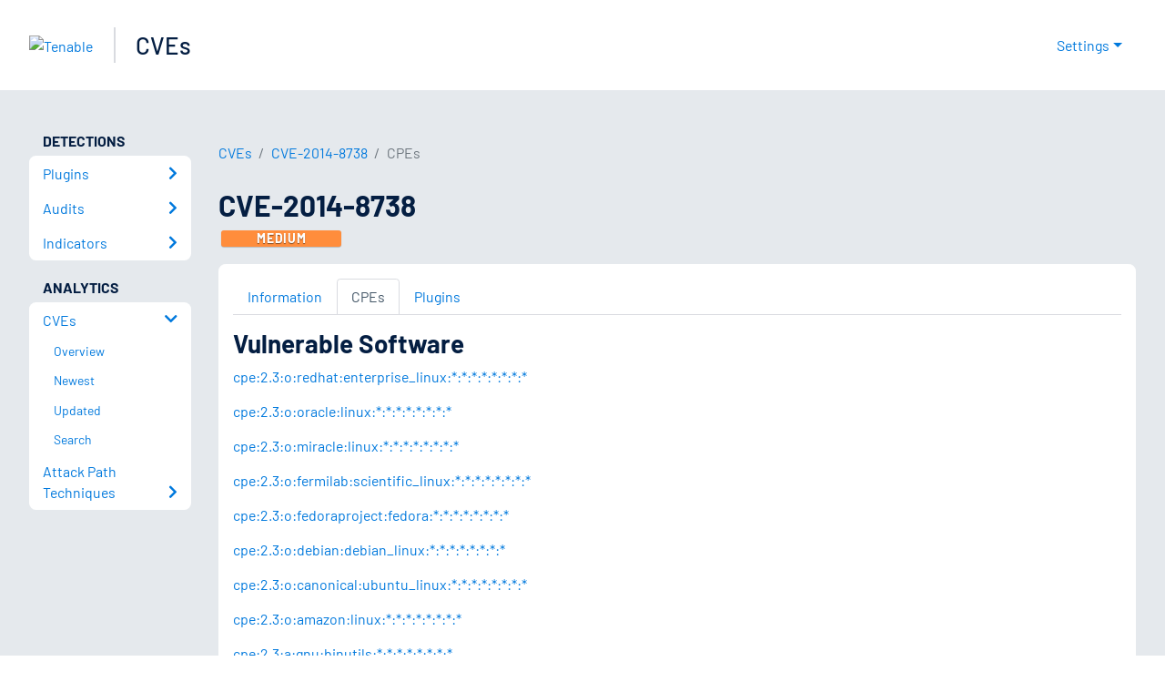

--- FILE ---
content_type: text/html; charset=utf-8
request_url: https://www.tenable.com/cve/CVE-2014-8738/cpes
body_size: 15643
content:
<!DOCTYPE html><html lang="en"><head><meta charSet="utf-8"/><title>CVE-2014-8738 CPEs<!-- --> | Tenable®</title><meta name="description" content="CPEs for CVE-2014-8738 "/><meta property="og:title" content="CVE-2014-8738 CPEs"/><meta property="og:description" content="CPEs for CVE-2014-8738 "/><meta name="twitter:title" content="CVE-2014-8738 CPEs"/><meta name="twitter:description" content="CPEs for CVE-2014-8738 "/><meta http-equiv="X-UA-Compatible" content="IE=edge,chrome=1"/><meta name="viewport" content="width=device-width, initial-scale=1"/><link rel="apple-touch-icon" sizes="180x180" href="https://www.tenable.com/themes/custom/tenable/images-new/favicons/apple-touch-icon-180x180.png"/><link rel="manifest" href="https://www.tenable.com/themes/custom/tenable/images-new/favicons/manifest.json"/><link rel="icon" href="https://www.tenable.com/themes/custom/tenable/images-new/favicons/favicon.ico" sizes="any"/><link rel="icon" href="https://www.tenable.com/themes/custom/tenable/images-new/favicons/tenable-favicon.svg" type="image/svg+xml"/><meta name="msapplication-config" content="https://www.tenable.com/themes/custom/tenable/images-new/favicons/browserconfig.xml"/><meta name="theme-color" content="#ffffff"/><link rel="canonical" href="https://www.tenable.com/cve/CVE-2014-8738/cpes"/><link rel="alternate" hrefLang="x-default" href="https://www.tenable.com/cve/CVE-2014-8738/cpes"/><link rel="alternate" hrefLang="en" href="https://www.tenable.com/cve/CVE-2014-8738/cpes"/><meta name="next-head-count" content="18"/><script type="text/javascript">window.NREUM||(NREUM={});NREUM.info = {"agent":"","beacon":"bam.nr-data.net","errorBeacon":"bam.nr-data.net","licenseKey":"5febff3e0e","applicationID":"96358297","agentToken":null,"applicationTime":69.437636,"transactionName":"MVBabEEHChVXU0IIXggab11RIBYHW1VBDkMNYEpRHCgBHkJaRU52I2EXF1AQAUltWVI8HgVFXUs=","queueTime":0,"ttGuid":"467d9b7009fd44d1"}; (window.NREUM||(NREUM={})).init={ajax:{deny_list:["bam.nr-data.net"]},feature_flags:["soft_nav"]};(window.NREUM||(NREUM={})).loader_config={licenseKey:"5febff3e0e",applicationID:"96358297",browserID:"718381482"};;/*! For license information please see nr-loader-rum-1.308.0.min.js.LICENSE.txt */
(()=>{var e,t,r={163:(e,t,r)=>{"use strict";r.d(t,{j:()=>E});var n=r(384),i=r(1741);var a=r(2555);r(860).K7.genericEvents;const s="experimental.resources",o="register",c=e=>{if(!e||"string"!=typeof e)return!1;try{document.createDocumentFragment().querySelector(e)}catch{return!1}return!0};var d=r(2614),u=r(944),l=r(8122);const f="[data-nr-mask]",g=e=>(0,l.a)(e,(()=>{const e={feature_flags:[],experimental:{allow_registered_children:!1,resources:!1},mask_selector:"*",block_selector:"[data-nr-block]",mask_input_options:{color:!1,date:!1,"datetime-local":!1,email:!1,month:!1,number:!1,range:!1,search:!1,tel:!1,text:!1,time:!1,url:!1,week:!1,textarea:!1,select:!1,password:!0}};return{ajax:{deny_list:void 0,block_internal:!0,enabled:!0,autoStart:!0},api:{get allow_registered_children(){return e.feature_flags.includes(o)||e.experimental.allow_registered_children},set allow_registered_children(t){e.experimental.allow_registered_children=t},duplicate_registered_data:!1},browser_consent_mode:{enabled:!1},distributed_tracing:{enabled:void 0,exclude_newrelic_header:void 0,cors_use_newrelic_header:void 0,cors_use_tracecontext_headers:void 0,allowed_origins:void 0},get feature_flags(){return e.feature_flags},set feature_flags(t){e.feature_flags=t},generic_events:{enabled:!0,autoStart:!0},harvest:{interval:30},jserrors:{enabled:!0,autoStart:!0},logging:{enabled:!0,autoStart:!0},metrics:{enabled:!0,autoStart:!0},obfuscate:void 0,page_action:{enabled:!0},page_view_event:{enabled:!0,autoStart:!0},page_view_timing:{enabled:!0,autoStart:!0},performance:{capture_marks:!1,capture_measures:!1,capture_detail:!0,resources:{get enabled(){return e.feature_flags.includes(s)||e.experimental.resources},set enabled(t){e.experimental.resources=t},asset_types:[],first_party_domains:[],ignore_newrelic:!0}},privacy:{cookies_enabled:!0},proxy:{assets:void 0,beacon:void 0},session:{expiresMs:d.wk,inactiveMs:d.BB},session_replay:{autoStart:!0,enabled:!1,preload:!1,sampling_rate:10,error_sampling_rate:100,collect_fonts:!1,inline_images:!1,fix_stylesheets:!0,mask_all_inputs:!0,get mask_text_selector(){return e.mask_selector},set mask_text_selector(t){c(t)?e.mask_selector="".concat(t,",").concat(f):""===t||null===t?e.mask_selector=f:(0,u.R)(5,t)},get block_class(){return"nr-block"},get ignore_class(){return"nr-ignore"},get mask_text_class(){return"nr-mask"},get block_selector(){return e.block_selector},set block_selector(t){c(t)?e.block_selector+=",".concat(t):""!==t&&(0,u.R)(6,t)},get mask_input_options(){return e.mask_input_options},set mask_input_options(t){t&&"object"==typeof t?e.mask_input_options={...t,password:!0}:(0,u.R)(7,t)}},session_trace:{enabled:!0,autoStart:!0},soft_navigations:{enabled:!0,autoStart:!0},spa:{enabled:!0,autoStart:!0},ssl:void 0,user_actions:{enabled:!0,elementAttributes:["id","className","tagName","type"]}}})());var p=r(6154),m=r(9324);let h=0;const v={buildEnv:m.F3,distMethod:m.Xs,version:m.xv,originTime:p.WN},b={consented:!1},y={appMetadata:{},get consented(){return this.session?.state?.consent||b.consented},set consented(e){b.consented=e},customTransaction:void 0,denyList:void 0,disabled:!1,harvester:void 0,isolatedBacklog:!1,isRecording:!1,loaderType:void 0,maxBytes:3e4,obfuscator:void 0,onerror:void 0,ptid:void 0,releaseIds:{},session:void 0,timeKeeper:void 0,registeredEntities:[],jsAttributesMetadata:{bytes:0},get harvestCount(){return++h}},_=e=>{const t=(0,l.a)(e,y),r=Object.keys(v).reduce((e,t)=>(e[t]={value:v[t],writable:!1,configurable:!0,enumerable:!0},e),{});return Object.defineProperties(t,r)};var w=r(5701);const x=e=>{const t=e.startsWith("http");e+="/",r.p=t?e:"https://"+e};var R=r(7836),k=r(3241);const A={accountID:void 0,trustKey:void 0,agentID:void 0,licenseKey:void 0,applicationID:void 0,xpid:void 0},S=e=>(0,l.a)(e,A),T=new Set;function E(e,t={},r,s){let{init:o,info:c,loader_config:d,runtime:u={},exposed:l=!0}=t;if(!c){const e=(0,n.pV)();o=e.init,c=e.info,d=e.loader_config}e.init=g(o||{}),e.loader_config=S(d||{}),c.jsAttributes??={},p.bv&&(c.jsAttributes.isWorker=!0),e.info=(0,a.D)(c);const f=e.init,m=[c.beacon,c.errorBeacon];T.has(e.agentIdentifier)||(f.proxy.assets&&(x(f.proxy.assets),m.push(f.proxy.assets)),f.proxy.beacon&&m.push(f.proxy.beacon),e.beacons=[...m],function(e){const t=(0,n.pV)();Object.getOwnPropertyNames(i.W.prototype).forEach(r=>{const n=i.W.prototype[r];if("function"!=typeof n||"constructor"===n)return;let a=t[r];e[r]&&!1!==e.exposed&&"micro-agent"!==e.runtime?.loaderType&&(t[r]=(...t)=>{const n=e[r](...t);return a?a(...t):n})})}(e),(0,n.US)("activatedFeatures",w.B)),u.denyList=[...f.ajax.deny_list||[],...f.ajax.block_internal?m:[]],u.ptid=e.agentIdentifier,u.loaderType=r,e.runtime=_(u),T.has(e.agentIdentifier)||(e.ee=R.ee.get(e.agentIdentifier),e.exposed=l,(0,k.W)({agentIdentifier:e.agentIdentifier,drained:!!w.B?.[e.agentIdentifier],type:"lifecycle",name:"initialize",feature:void 0,data:e.config})),T.add(e.agentIdentifier)}},384:(e,t,r)=>{"use strict";r.d(t,{NT:()=>s,US:()=>u,Zm:()=>o,bQ:()=>d,dV:()=>c,pV:()=>l});var n=r(6154),i=r(1863),a=r(1910);const s={beacon:"bam.nr-data.net",errorBeacon:"bam.nr-data.net"};function o(){return n.gm.NREUM||(n.gm.NREUM={}),void 0===n.gm.newrelic&&(n.gm.newrelic=n.gm.NREUM),n.gm.NREUM}function c(){let e=o();return e.o||(e.o={ST:n.gm.setTimeout,SI:n.gm.setImmediate||n.gm.setInterval,CT:n.gm.clearTimeout,XHR:n.gm.XMLHttpRequest,REQ:n.gm.Request,EV:n.gm.Event,PR:n.gm.Promise,MO:n.gm.MutationObserver,FETCH:n.gm.fetch,WS:n.gm.WebSocket},(0,a.i)(...Object.values(e.o))),e}function d(e,t){let r=o();r.initializedAgents??={},t.initializedAt={ms:(0,i.t)(),date:new Date},r.initializedAgents[e]=t}function u(e,t){o()[e]=t}function l(){return function(){let e=o();const t=e.info||{};e.info={beacon:s.beacon,errorBeacon:s.errorBeacon,...t}}(),function(){let e=o();const t=e.init||{};e.init={...t}}(),c(),function(){let e=o();const t=e.loader_config||{};e.loader_config={...t}}(),o()}},782:(e,t,r)=>{"use strict";r.d(t,{T:()=>n});const n=r(860).K7.pageViewTiming},860:(e,t,r)=>{"use strict";r.d(t,{$J:()=>u,K7:()=>c,P3:()=>d,XX:()=>i,Yy:()=>o,df:()=>a,qY:()=>n,v4:()=>s});const n="events",i="jserrors",a="browser/blobs",s="rum",o="browser/logs",c={ajax:"ajax",genericEvents:"generic_events",jserrors:i,logging:"logging",metrics:"metrics",pageAction:"page_action",pageViewEvent:"page_view_event",pageViewTiming:"page_view_timing",sessionReplay:"session_replay",sessionTrace:"session_trace",softNav:"soft_navigations",spa:"spa"},d={[c.pageViewEvent]:1,[c.pageViewTiming]:2,[c.metrics]:3,[c.jserrors]:4,[c.spa]:5,[c.ajax]:6,[c.sessionTrace]:7,[c.softNav]:8,[c.sessionReplay]:9,[c.logging]:10,[c.genericEvents]:11},u={[c.pageViewEvent]:s,[c.pageViewTiming]:n,[c.ajax]:n,[c.spa]:n,[c.softNav]:n,[c.metrics]:i,[c.jserrors]:i,[c.sessionTrace]:a,[c.sessionReplay]:a,[c.logging]:o,[c.genericEvents]:"ins"}},944:(e,t,r)=>{"use strict";r.d(t,{R:()=>i});var n=r(3241);function i(e,t){"function"==typeof console.debug&&(console.debug("New Relic Warning: https://github.com/newrelic/newrelic-browser-agent/blob/main/docs/warning-codes.md#".concat(e),t),(0,n.W)({agentIdentifier:null,drained:null,type:"data",name:"warn",feature:"warn",data:{code:e,secondary:t}}))}},1687:(e,t,r)=>{"use strict";r.d(t,{Ak:()=>d,Ze:()=>f,x3:()=>u});var n=r(3241),i=r(7836),a=r(3606),s=r(860),o=r(2646);const c={};function d(e,t){const r={staged:!1,priority:s.P3[t]||0};l(e),c[e].get(t)||c[e].set(t,r)}function u(e,t){e&&c[e]&&(c[e].get(t)&&c[e].delete(t),p(e,t,!1),c[e].size&&g(e))}function l(e){if(!e)throw new Error("agentIdentifier required");c[e]||(c[e]=new Map)}function f(e="",t="feature",r=!1){if(l(e),!e||!c[e].get(t)||r)return p(e,t);c[e].get(t).staged=!0,g(e)}function g(e){const t=Array.from(c[e]);t.every(([e,t])=>t.staged)&&(t.sort((e,t)=>e[1].priority-t[1].priority),t.forEach(([t])=>{c[e].delete(t),p(e,t)}))}function p(e,t,r=!0){const s=e?i.ee.get(e):i.ee,c=a.i.handlers;if(!s.aborted&&s.backlog&&c){if((0,n.W)({agentIdentifier:e,type:"lifecycle",name:"drain",feature:t}),r){const e=s.backlog[t],r=c[t];if(r){for(let t=0;e&&t<e.length;++t)m(e[t],r);Object.entries(r).forEach(([e,t])=>{Object.values(t||{}).forEach(t=>{t[0]?.on&&t[0]?.context()instanceof o.y&&t[0].on(e,t[1])})})}}s.isolatedBacklog||delete c[t],s.backlog[t]=null,s.emit("drain-"+t,[])}}function m(e,t){var r=e[1];Object.values(t[r]||{}).forEach(t=>{var r=e[0];if(t[0]===r){var n=t[1],i=e[3],a=e[2];n.apply(i,a)}})}},1738:(e,t,r)=>{"use strict";r.d(t,{U:()=>g,Y:()=>f});var n=r(3241),i=r(9908),a=r(1863),s=r(944),o=r(5701),c=r(3969),d=r(8362),u=r(860),l=r(4261);function f(e,t,r,a){const f=a||r;!f||f[e]&&f[e]!==d.d.prototype[e]||(f[e]=function(){(0,i.p)(c.xV,["API/"+e+"/called"],void 0,u.K7.metrics,r.ee),(0,n.W)({agentIdentifier:r.agentIdentifier,drained:!!o.B?.[r.agentIdentifier],type:"data",name:"api",feature:l.Pl+e,data:{}});try{return t.apply(this,arguments)}catch(e){(0,s.R)(23,e)}})}function g(e,t,r,n,s){const o=e.info;null===r?delete o.jsAttributes[t]:o.jsAttributes[t]=r,(s||null===r)&&(0,i.p)(l.Pl+n,[(0,a.t)(),t,r],void 0,"session",e.ee)}},1741:(e,t,r)=>{"use strict";r.d(t,{W:()=>a});var n=r(944),i=r(4261);class a{#e(e,...t){if(this[e]!==a.prototype[e])return this[e](...t);(0,n.R)(35,e)}addPageAction(e,t){return this.#e(i.hG,e,t)}register(e){return this.#e(i.eY,e)}recordCustomEvent(e,t){return this.#e(i.fF,e,t)}setPageViewName(e,t){return this.#e(i.Fw,e,t)}setCustomAttribute(e,t,r){return this.#e(i.cD,e,t,r)}noticeError(e,t){return this.#e(i.o5,e,t)}setUserId(e,t=!1){return this.#e(i.Dl,e,t)}setApplicationVersion(e){return this.#e(i.nb,e)}setErrorHandler(e){return this.#e(i.bt,e)}addRelease(e,t){return this.#e(i.k6,e,t)}log(e,t){return this.#e(i.$9,e,t)}start(){return this.#e(i.d3)}finished(e){return this.#e(i.BL,e)}recordReplay(){return this.#e(i.CH)}pauseReplay(){return this.#e(i.Tb)}addToTrace(e){return this.#e(i.U2,e)}setCurrentRouteName(e){return this.#e(i.PA,e)}interaction(e){return this.#e(i.dT,e)}wrapLogger(e,t,r){return this.#e(i.Wb,e,t,r)}measure(e,t){return this.#e(i.V1,e,t)}consent(e){return this.#e(i.Pv,e)}}},1863:(e,t,r)=>{"use strict";function n(){return Math.floor(performance.now())}r.d(t,{t:()=>n})},1910:(e,t,r)=>{"use strict";r.d(t,{i:()=>a});var n=r(944);const i=new Map;function a(...e){return e.every(e=>{if(i.has(e))return i.get(e);const t="function"==typeof e?e.toString():"",r=t.includes("[native code]"),a=t.includes("nrWrapper");return r||a||(0,n.R)(64,e?.name||t),i.set(e,r),r})}},2555:(e,t,r)=>{"use strict";r.d(t,{D:()=>o,f:()=>s});var n=r(384),i=r(8122);const a={beacon:n.NT.beacon,errorBeacon:n.NT.errorBeacon,licenseKey:void 0,applicationID:void 0,sa:void 0,queueTime:void 0,applicationTime:void 0,ttGuid:void 0,user:void 0,account:void 0,product:void 0,extra:void 0,jsAttributes:{},userAttributes:void 0,atts:void 0,transactionName:void 0,tNamePlain:void 0};function s(e){try{return!!e.licenseKey&&!!e.errorBeacon&&!!e.applicationID}catch(e){return!1}}const o=e=>(0,i.a)(e,a)},2614:(e,t,r)=>{"use strict";r.d(t,{BB:()=>s,H3:()=>n,g:()=>d,iL:()=>c,tS:()=>o,uh:()=>i,wk:()=>a});const n="NRBA",i="SESSION",a=144e5,s=18e5,o={STARTED:"session-started",PAUSE:"session-pause",RESET:"session-reset",RESUME:"session-resume",UPDATE:"session-update"},c={SAME_TAB:"same-tab",CROSS_TAB:"cross-tab"},d={OFF:0,FULL:1,ERROR:2}},2646:(e,t,r)=>{"use strict";r.d(t,{y:()=>n});class n{constructor(e){this.contextId=e}}},2843:(e,t,r)=>{"use strict";r.d(t,{G:()=>a,u:()=>i});var n=r(3878);function i(e,t=!1,r,i){(0,n.DD)("visibilitychange",function(){if(t)return void("hidden"===document.visibilityState&&e());e(document.visibilityState)},r,i)}function a(e,t,r){(0,n.sp)("pagehide",e,t,r)}},3241:(e,t,r)=>{"use strict";r.d(t,{W:()=>a});var n=r(6154);const i="newrelic";function a(e={}){try{n.gm.dispatchEvent(new CustomEvent(i,{detail:e}))}catch(e){}}},3606:(e,t,r)=>{"use strict";r.d(t,{i:()=>a});var n=r(9908);a.on=s;var i=a.handlers={};function a(e,t,r,a){s(a||n.d,i,e,t,r)}function s(e,t,r,i,a){a||(a="feature"),e||(e=n.d);var s=t[a]=t[a]||{};(s[r]=s[r]||[]).push([e,i])}},3878:(e,t,r)=>{"use strict";function n(e,t){return{capture:e,passive:!1,signal:t}}function i(e,t,r=!1,i){window.addEventListener(e,t,n(r,i))}function a(e,t,r=!1,i){document.addEventListener(e,t,n(r,i))}r.d(t,{DD:()=>a,jT:()=>n,sp:()=>i})},3969:(e,t,r)=>{"use strict";r.d(t,{TZ:()=>n,XG:()=>o,rs:()=>i,xV:()=>s,z_:()=>a});const n=r(860).K7.metrics,i="sm",a="cm",s="storeSupportabilityMetrics",o="storeEventMetrics"},4234:(e,t,r)=>{"use strict";r.d(t,{W:()=>a});var n=r(7836),i=r(1687);class a{constructor(e,t){this.agentIdentifier=e,this.ee=n.ee.get(e),this.featureName=t,this.blocked=!1}deregisterDrain(){(0,i.x3)(this.agentIdentifier,this.featureName)}}},4261:(e,t,r)=>{"use strict";r.d(t,{$9:()=>d,BL:()=>o,CH:()=>g,Dl:()=>_,Fw:()=>y,PA:()=>h,Pl:()=>n,Pv:()=>k,Tb:()=>l,U2:()=>a,V1:()=>R,Wb:()=>x,bt:()=>b,cD:()=>v,d3:()=>w,dT:()=>c,eY:()=>p,fF:()=>f,hG:()=>i,k6:()=>s,nb:()=>m,o5:()=>u});const n="api-",i="addPageAction",a="addToTrace",s="addRelease",o="finished",c="interaction",d="log",u="noticeError",l="pauseReplay",f="recordCustomEvent",g="recordReplay",p="register",m="setApplicationVersion",h="setCurrentRouteName",v="setCustomAttribute",b="setErrorHandler",y="setPageViewName",_="setUserId",w="start",x="wrapLogger",R="measure",k="consent"},5289:(e,t,r)=>{"use strict";r.d(t,{GG:()=>s,Qr:()=>c,sB:()=>o});var n=r(3878),i=r(6389);function a(){return"undefined"==typeof document||"complete"===document.readyState}function s(e,t){if(a())return e();const r=(0,i.J)(e),s=setInterval(()=>{a()&&(clearInterval(s),r())},500);(0,n.sp)("load",r,t)}function o(e){if(a())return e();(0,n.DD)("DOMContentLoaded",e)}function c(e){if(a())return e();(0,n.sp)("popstate",e)}},5607:(e,t,r)=>{"use strict";r.d(t,{W:()=>n});const n=(0,r(9566).bz)()},5701:(e,t,r)=>{"use strict";r.d(t,{B:()=>a,t:()=>s});var n=r(3241);const i=new Set,a={};function s(e,t){const r=t.agentIdentifier;a[r]??={},e&&"object"==typeof e&&(i.has(r)||(t.ee.emit("rumresp",[e]),a[r]=e,i.add(r),(0,n.W)({agentIdentifier:r,loaded:!0,drained:!0,type:"lifecycle",name:"load",feature:void 0,data:e})))}},6154:(e,t,r)=>{"use strict";r.d(t,{OF:()=>c,RI:()=>i,WN:()=>u,bv:()=>a,eN:()=>l,gm:()=>s,mw:()=>o,sb:()=>d});var n=r(1863);const i="undefined"!=typeof window&&!!window.document,a="undefined"!=typeof WorkerGlobalScope&&("undefined"!=typeof self&&self instanceof WorkerGlobalScope&&self.navigator instanceof WorkerNavigator||"undefined"!=typeof globalThis&&globalThis instanceof WorkerGlobalScope&&globalThis.navigator instanceof WorkerNavigator),s=i?window:"undefined"!=typeof WorkerGlobalScope&&("undefined"!=typeof self&&self instanceof WorkerGlobalScope&&self||"undefined"!=typeof globalThis&&globalThis instanceof WorkerGlobalScope&&globalThis),o=Boolean("hidden"===s?.document?.visibilityState),c=/iPad|iPhone|iPod/.test(s.navigator?.userAgent),d=c&&"undefined"==typeof SharedWorker,u=((()=>{const e=s.navigator?.userAgent?.match(/Firefox[/\s](\d+\.\d+)/);Array.isArray(e)&&e.length>=2&&e[1]})(),Date.now()-(0,n.t)()),l=()=>"undefined"!=typeof PerformanceNavigationTiming&&s?.performance?.getEntriesByType("navigation")?.[0]?.responseStart},6389:(e,t,r)=>{"use strict";function n(e,t=500,r={}){const n=r?.leading||!1;let i;return(...r)=>{n&&void 0===i&&(e.apply(this,r),i=setTimeout(()=>{i=clearTimeout(i)},t)),n||(clearTimeout(i),i=setTimeout(()=>{e.apply(this,r)},t))}}function i(e){let t=!1;return(...r)=>{t||(t=!0,e.apply(this,r))}}r.d(t,{J:()=>i,s:()=>n})},6630:(e,t,r)=>{"use strict";r.d(t,{T:()=>n});const n=r(860).K7.pageViewEvent},7699:(e,t,r)=>{"use strict";r.d(t,{It:()=>a,KC:()=>o,No:()=>i,qh:()=>s});var n=r(860);const i=16e3,a=1e6,s="SESSION_ERROR",o={[n.K7.logging]:!0,[n.K7.genericEvents]:!1,[n.K7.jserrors]:!1,[n.K7.ajax]:!1}},7836:(e,t,r)=>{"use strict";r.d(t,{P:()=>o,ee:()=>c});var n=r(384),i=r(8990),a=r(2646),s=r(5607);const o="nr@context:".concat(s.W),c=function e(t,r){var n={},s={},u={},l=!1;try{l=16===r.length&&d.initializedAgents?.[r]?.runtime.isolatedBacklog}catch(e){}var f={on:p,addEventListener:p,removeEventListener:function(e,t){var r=n[e];if(!r)return;for(var i=0;i<r.length;i++)r[i]===t&&r.splice(i,1)},emit:function(e,r,n,i,a){!1!==a&&(a=!0);if(c.aborted&&!i)return;t&&a&&t.emit(e,r,n);var o=g(n);m(e).forEach(e=>{e.apply(o,r)});var d=v()[s[e]];d&&d.push([f,e,r,o]);return o},get:h,listeners:m,context:g,buffer:function(e,t){const r=v();if(t=t||"feature",f.aborted)return;Object.entries(e||{}).forEach(([e,n])=>{s[n]=t,t in r||(r[t]=[])})},abort:function(){f._aborted=!0,Object.keys(f.backlog).forEach(e=>{delete f.backlog[e]})},isBuffering:function(e){return!!v()[s[e]]},debugId:r,backlog:l?{}:t&&"object"==typeof t.backlog?t.backlog:{},isolatedBacklog:l};return Object.defineProperty(f,"aborted",{get:()=>{let e=f._aborted||!1;return e||(t&&(e=t.aborted),e)}}),f;function g(e){return e&&e instanceof a.y?e:e?(0,i.I)(e,o,()=>new a.y(o)):new a.y(o)}function p(e,t){n[e]=m(e).concat(t)}function m(e){return n[e]||[]}function h(t){return u[t]=u[t]||e(f,t)}function v(){return f.backlog}}(void 0,"globalEE"),d=(0,n.Zm)();d.ee||(d.ee=c)},8122:(e,t,r)=>{"use strict";r.d(t,{a:()=>i});var n=r(944);function i(e,t){try{if(!e||"object"!=typeof e)return(0,n.R)(3);if(!t||"object"!=typeof t)return(0,n.R)(4);const r=Object.create(Object.getPrototypeOf(t),Object.getOwnPropertyDescriptors(t)),a=0===Object.keys(r).length?e:r;for(let s in a)if(void 0!==e[s])try{if(null===e[s]){r[s]=null;continue}Array.isArray(e[s])&&Array.isArray(t[s])?r[s]=Array.from(new Set([...e[s],...t[s]])):"object"==typeof e[s]&&"object"==typeof t[s]?r[s]=i(e[s],t[s]):r[s]=e[s]}catch(e){r[s]||(0,n.R)(1,e)}return r}catch(e){(0,n.R)(2,e)}}},8362:(e,t,r)=>{"use strict";r.d(t,{d:()=>a});var n=r(9566),i=r(1741);class a extends i.W{agentIdentifier=(0,n.LA)(16)}},8374:(e,t,r)=>{r.nc=(()=>{try{return document?.currentScript?.nonce}catch(e){}return""})()},8990:(e,t,r)=>{"use strict";r.d(t,{I:()=>i});var n=Object.prototype.hasOwnProperty;function i(e,t,r){if(n.call(e,t))return e[t];var i=r();if(Object.defineProperty&&Object.keys)try{return Object.defineProperty(e,t,{value:i,writable:!0,enumerable:!1}),i}catch(e){}return e[t]=i,i}},9324:(e,t,r)=>{"use strict";r.d(t,{F3:()=>i,Xs:()=>a,xv:()=>n});const n="1.308.0",i="PROD",a="CDN"},9566:(e,t,r)=>{"use strict";r.d(t,{LA:()=>o,bz:()=>s});var n=r(6154);const i="xxxxxxxx-xxxx-4xxx-yxxx-xxxxxxxxxxxx";function a(e,t){return e?15&e[t]:16*Math.random()|0}function s(){const e=n.gm?.crypto||n.gm?.msCrypto;let t,r=0;return e&&e.getRandomValues&&(t=e.getRandomValues(new Uint8Array(30))),i.split("").map(e=>"x"===e?a(t,r++).toString(16):"y"===e?(3&a()|8).toString(16):e).join("")}function o(e){const t=n.gm?.crypto||n.gm?.msCrypto;let r,i=0;t&&t.getRandomValues&&(r=t.getRandomValues(new Uint8Array(e)));const s=[];for(var o=0;o<e;o++)s.push(a(r,i++).toString(16));return s.join("")}},9908:(e,t,r)=>{"use strict";r.d(t,{d:()=>n,p:()=>i});var n=r(7836).ee.get("handle");function i(e,t,r,i,a){a?(a.buffer([e],i),a.emit(e,t,r)):(n.buffer([e],i),n.emit(e,t,r))}}},n={};function i(e){var t=n[e];if(void 0!==t)return t.exports;var a=n[e]={exports:{}};return r[e](a,a.exports,i),a.exports}i.m=r,i.d=(e,t)=>{for(var r in t)i.o(t,r)&&!i.o(e,r)&&Object.defineProperty(e,r,{enumerable:!0,get:t[r]})},i.f={},i.e=e=>Promise.all(Object.keys(i.f).reduce((t,r)=>(i.f[r](e,t),t),[])),i.u=e=>"nr-rum-1.308.0.min.js",i.o=(e,t)=>Object.prototype.hasOwnProperty.call(e,t),e={},t="NRBA-1.308.0.PROD:",i.l=(r,n,a,s)=>{if(e[r])e[r].push(n);else{var o,c;if(void 0!==a)for(var d=document.getElementsByTagName("script"),u=0;u<d.length;u++){var l=d[u];if(l.getAttribute("src")==r||l.getAttribute("data-webpack")==t+a){o=l;break}}if(!o){c=!0;var f={296:"sha512-+MIMDsOcckGXa1EdWHqFNv7P+JUkd5kQwCBr3KE6uCvnsBNUrdSt4a/3/L4j4TxtnaMNjHpza2/erNQbpacJQA=="};(o=document.createElement("script")).charset="utf-8",i.nc&&o.setAttribute("nonce",i.nc),o.setAttribute("data-webpack",t+a),o.src=r,0!==o.src.indexOf(window.location.origin+"/")&&(o.crossOrigin="anonymous"),f[s]&&(o.integrity=f[s])}e[r]=[n];var g=(t,n)=>{o.onerror=o.onload=null,clearTimeout(p);var i=e[r];if(delete e[r],o.parentNode&&o.parentNode.removeChild(o),i&&i.forEach(e=>e(n)),t)return t(n)},p=setTimeout(g.bind(null,void 0,{type:"timeout",target:o}),12e4);o.onerror=g.bind(null,o.onerror),o.onload=g.bind(null,o.onload),c&&document.head.appendChild(o)}},i.r=e=>{"undefined"!=typeof Symbol&&Symbol.toStringTag&&Object.defineProperty(e,Symbol.toStringTag,{value:"Module"}),Object.defineProperty(e,"__esModule",{value:!0})},i.p="https://js-agent.newrelic.com/",(()=>{var e={374:0,840:0};i.f.j=(t,r)=>{var n=i.o(e,t)?e[t]:void 0;if(0!==n)if(n)r.push(n[2]);else{var a=new Promise((r,i)=>n=e[t]=[r,i]);r.push(n[2]=a);var s=i.p+i.u(t),o=new Error;i.l(s,r=>{if(i.o(e,t)&&(0!==(n=e[t])&&(e[t]=void 0),n)){var a=r&&("load"===r.type?"missing":r.type),s=r&&r.target&&r.target.src;o.message="Loading chunk "+t+" failed: ("+a+": "+s+")",o.name="ChunkLoadError",o.type=a,o.request=s,n[1](o)}},"chunk-"+t,t)}};var t=(t,r)=>{var n,a,[s,o,c]=r,d=0;if(s.some(t=>0!==e[t])){for(n in o)i.o(o,n)&&(i.m[n]=o[n]);if(c)c(i)}for(t&&t(r);d<s.length;d++)a=s[d],i.o(e,a)&&e[a]&&e[a][0](),e[a]=0},r=self["webpackChunk:NRBA-1.308.0.PROD"]=self["webpackChunk:NRBA-1.308.0.PROD"]||[];r.forEach(t.bind(null,0)),r.push=t.bind(null,r.push.bind(r))})(),(()=>{"use strict";i(8374);var e=i(8362),t=i(860);const r=Object.values(t.K7);var n=i(163);var a=i(9908),s=i(1863),o=i(4261),c=i(1738);var d=i(1687),u=i(4234),l=i(5289),f=i(6154),g=i(944),p=i(384);const m=e=>f.RI&&!0===e?.privacy.cookies_enabled;function h(e){return!!(0,p.dV)().o.MO&&m(e)&&!0===e?.session_trace.enabled}var v=i(6389),b=i(7699);class y extends u.W{constructor(e,t){super(e.agentIdentifier,t),this.agentRef=e,this.abortHandler=void 0,this.featAggregate=void 0,this.loadedSuccessfully=void 0,this.onAggregateImported=new Promise(e=>{this.loadedSuccessfully=e}),this.deferred=Promise.resolve(),!1===e.init[this.featureName].autoStart?this.deferred=new Promise((t,r)=>{this.ee.on("manual-start-all",(0,v.J)(()=>{(0,d.Ak)(e.agentIdentifier,this.featureName),t()}))}):(0,d.Ak)(e.agentIdentifier,t)}importAggregator(e,t,r={}){if(this.featAggregate)return;const n=async()=>{let n;await this.deferred;try{if(m(e.init)){const{setupAgentSession:t}=await i.e(296).then(i.bind(i,3305));n=t(e)}}catch(e){(0,g.R)(20,e),this.ee.emit("internal-error",[e]),(0,a.p)(b.qh,[e],void 0,this.featureName,this.ee)}try{if(!this.#t(this.featureName,n,e.init))return(0,d.Ze)(this.agentIdentifier,this.featureName),void this.loadedSuccessfully(!1);const{Aggregate:i}=await t();this.featAggregate=new i(e,r),e.runtime.harvester.initializedAggregates.push(this.featAggregate),this.loadedSuccessfully(!0)}catch(e){(0,g.R)(34,e),this.abortHandler?.(),(0,d.Ze)(this.agentIdentifier,this.featureName,!0),this.loadedSuccessfully(!1),this.ee&&this.ee.abort()}};f.RI?(0,l.GG)(()=>n(),!0):n()}#t(e,r,n){if(this.blocked)return!1;switch(e){case t.K7.sessionReplay:return h(n)&&!!r;case t.K7.sessionTrace:return!!r;default:return!0}}}var _=i(6630),w=i(2614),x=i(3241);class R extends y{static featureName=_.T;constructor(e){var t;super(e,_.T),this.setupInspectionEvents(e.agentIdentifier),t=e,(0,c.Y)(o.Fw,function(e,r){"string"==typeof e&&("/"!==e.charAt(0)&&(e="/"+e),t.runtime.customTransaction=(r||"http://custom.transaction")+e,(0,a.p)(o.Pl+o.Fw,[(0,s.t)()],void 0,void 0,t.ee))},t),this.importAggregator(e,()=>i.e(296).then(i.bind(i,3943)))}setupInspectionEvents(e){const t=(t,r)=>{t&&(0,x.W)({agentIdentifier:e,timeStamp:t.timeStamp,loaded:"complete"===t.target.readyState,type:"window",name:r,data:t.target.location+""})};(0,l.sB)(e=>{t(e,"DOMContentLoaded")}),(0,l.GG)(e=>{t(e,"load")}),(0,l.Qr)(e=>{t(e,"navigate")}),this.ee.on(w.tS.UPDATE,(t,r)=>{(0,x.W)({agentIdentifier:e,type:"lifecycle",name:"session",data:r})})}}class k extends e.d{constructor(e){var t;(super(),f.gm)?(this.features={},(0,p.bQ)(this.agentIdentifier,this),this.desiredFeatures=new Set(e.features||[]),this.desiredFeatures.add(R),(0,n.j)(this,e,e.loaderType||"agent"),t=this,(0,c.Y)(o.cD,function(e,r,n=!1){if("string"==typeof e){if(["string","number","boolean"].includes(typeof r)||null===r)return(0,c.U)(t,e,r,o.cD,n);(0,g.R)(40,typeof r)}else(0,g.R)(39,typeof e)},t),function(e){(0,c.Y)(o.Dl,function(t,r=!1){if("string"!=typeof t&&null!==t)return void(0,g.R)(41,typeof t);const n=e.info.jsAttributes["enduser.id"];r&&null!=n&&n!==t?(0,a.p)(o.Pl+"setUserIdAndResetSession",[t],void 0,"session",e.ee):(0,c.U)(e,"enduser.id",t,o.Dl,!0)},e)}(this),function(e){(0,c.Y)(o.nb,function(t){if("string"==typeof t||null===t)return(0,c.U)(e,"application.version",t,o.nb,!1);(0,g.R)(42,typeof t)},e)}(this),function(e){(0,c.Y)(o.d3,function(){e.ee.emit("manual-start-all")},e)}(this),function(e){(0,c.Y)(o.Pv,function(t=!0){if("boolean"==typeof t){if((0,a.p)(o.Pl+o.Pv,[t],void 0,"session",e.ee),e.runtime.consented=t,t){const t=e.features.page_view_event;t.onAggregateImported.then(e=>{const r=t.featAggregate;e&&!r.sentRum&&r.sendRum()})}}else(0,g.R)(65,typeof t)},e)}(this),this.run()):(0,g.R)(21)}get config(){return{info:this.info,init:this.init,loader_config:this.loader_config,runtime:this.runtime}}get api(){return this}run(){try{const e=function(e){const t={};return r.forEach(r=>{t[r]=!!e[r]?.enabled}),t}(this.init),n=[...this.desiredFeatures];n.sort((e,r)=>t.P3[e.featureName]-t.P3[r.featureName]),n.forEach(r=>{if(!e[r.featureName]&&r.featureName!==t.K7.pageViewEvent)return;if(r.featureName===t.K7.spa)return void(0,g.R)(67);const n=function(e){switch(e){case t.K7.ajax:return[t.K7.jserrors];case t.K7.sessionTrace:return[t.K7.ajax,t.K7.pageViewEvent];case t.K7.sessionReplay:return[t.K7.sessionTrace];case t.K7.pageViewTiming:return[t.K7.pageViewEvent];default:return[]}}(r.featureName).filter(e=>!(e in this.features));n.length>0&&(0,g.R)(36,{targetFeature:r.featureName,missingDependencies:n}),this.features[r.featureName]=new r(this)})}catch(e){(0,g.R)(22,e);for(const e in this.features)this.features[e].abortHandler?.();const t=(0,p.Zm)();delete t.initializedAgents[this.agentIdentifier]?.features,delete this.sharedAggregator;return t.ee.get(this.agentIdentifier).abort(),!1}}}var A=i(2843),S=i(782);class T extends y{static featureName=S.T;constructor(e){super(e,S.T),f.RI&&((0,A.u)(()=>(0,a.p)("docHidden",[(0,s.t)()],void 0,S.T,this.ee),!0),(0,A.G)(()=>(0,a.p)("winPagehide",[(0,s.t)()],void 0,S.T,this.ee)),this.importAggregator(e,()=>i.e(296).then(i.bind(i,2117))))}}var E=i(3969);class I extends y{static featureName=E.TZ;constructor(e){super(e,E.TZ),f.RI&&document.addEventListener("securitypolicyviolation",e=>{(0,a.p)(E.xV,["Generic/CSPViolation/Detected"],void 0,this.featureName,this.ee)}),this.importAggregator(e,()=>i.e(296).then(i.bind(i,9623)))}}new k({features:[R,T,I],loaderType:"lite"})})()})();</script><link data-next-font="size-adjust" rel="preconnect" href="/" crossorigin="anonymous"/><link nonce="nonce-Yjk4N2EyMGEtMGQ0MS00NDg1LTk2ZjgtZjgwOGMxZmU5MDY5" rel="preload" href="/_next/static/css/f64f458b52d7603e.css" as="style"/><link nonce="nonce-Yjk4N2EyMGEtMGQ0MS00NDg1LTk2ZjgtZjgwOGMxZmU5MDY5" rel="stylesheet" href="/_next/static/css/f64f458b52d7603e.css" data-n-g=""/><noscript data-n-css="nonce-Yjk4N2EyMGEtMGQ0MS00NDg1LTk2ZjgtZjgwOGMxZmU5MDY5"></noscript><script defer="" nonce="nonce-Yjk4N2EyMGEtMGQ0MS00NDg1LTk2ZjgtZjgwOGMxZmU5MDY5" nomodule="" src="/_next/static/chunks/polyfills-42372ed130431b0a.js"></script><script src="/_next/static/chunks/webpack-a707e99c69361791.js" nonce="nonce-Yjk4N2EyMGEtMGQ0MS00NDg1LTk2ZjgtZjgwOGMxZmU5MDY5" defer=""></script><script src="/_next/static/chunks/framework-945b357d4a851f4b.js" nonce="nonce-Yjk4N2EyMGEtMGQ0MS00NDg1LTk2ZjgtZjgwOGMxZmU5MDY5" defer=""></script><script src="/_next/static/chunks/main-edb6c6ae4d2c9a4e.js" nonce="nonce-Yjk4N2EyMGEtMGQ0MS00NDg1LTk2ZjgtZjgwOGMxZmU5MDY5" defer=""></script><script src="/_next/static/chunks/pages/_app-b8b34cd9ced1753a.js" nonce="nonce-Yjk4N2EyMGEtMGQ0MS00NDg1LTk2ZjgtZjgwOGMxZmU5MDY5" defer=""></script><script src="/_next/static/chunks/pages/cve/%5Bid%5D/cpes-124adb15f1f600f3.js" nonce="nonce-Yjk4N2EyMGEtMGQ0MS00NDg1LTk2ZjgtZjgwOGMxZmU5MDY5" defer=""></script><script src="/_next/static/KCCy9d7WbZgRxg7b7OXKL/_buildManifest.js" nonce="nonce-Yjk4N2EyMGEtMGQ0MS00NDg1LTk2ZjgtZjgwOGMxZmU5MDY5" defer=""></script><script src="/_next/static/KCCy9d7WbZgRxg7b7OXKL/_ssgManifest.js" nonce="nonce-Yjk4N2EyMGEtMGQ0MS00NDg1LTk2ZjgtZjgwOGMxZmU5MDY5" defer=""></script></head><body data-base-url="https://www.tenable.com" data-ga4-tracking-id=""><div id="__next"><div class="app__wrapper"><header class="banner"><div class="nav-wrapper"><ul class="list-inline nav-brand"><li class="list-inline-item"><a href="https://www.tenable.com"><img class="logo" src="https://www.tenable.com/themes/custom/tenable/img/logo.png" alt="Tenable"/></a></li><li class="list-inline-item"><a class="app-name" href="https://www.tenable.com/cve">CVEs</a></li></ul><ul class="nav-dropdown nav"><li class="d-none d-md-block dropdown nav-item"><a aria-haspopup="true" href="#" class="dropdown-toggle nav-link" aria-expanded="false">Settings</a><div tabindex="-1" role="menu" aria-hidden="true" class="dropdown-menu dropdown-menu-right"><h6 tabindex="-1" class="dropdown-header">Links</h6><a href="https://cloud.tenable.com" role="menuitem" class="dropdown-item">Tenable Cloud<!-- --> <i class="fas fa-external-link-alt external-link"></i></a><a href="https://community.tenable.com/login" role="menuitem" class="dropdown-item">Tenable Community &amp; Support<!-- --> <i class="fas fa-external-link-alt external-link"></i></a><a href="https://university.tenable.com/lms/index.php?r=site/sso&amp;sso_type=saml" role="menuitem" class="dropdown-item">Tenable University<!-- --> <i class="fas fa-external-link-alt external-link"></i></a><div tabindex="-1" class="dropdown-divider"></div><span tabindex="-1" class="dropdown-item-text"><div class="d-flex justify-content-between toggle-btn-group flex-column"><div class="label mb-2">Severity<!-- --> <i class="fas fa-info-circle" id="preferredSeverity"></i></div><div role="group" class="btn-group-sm btn-group"><button type="button" class="toggle-btn btn btn-outline-primary">CVSS v2</button><button type="button" class="toggle-btn btn btn-outline-primary">CVSS v3</button><button type="button" class="toggle-btn btn btn-outline-primary active">CVSS v4</button></div></div></span><div tabindex="-1" class="dropdown-divider"></div><span tabindex="-1" class="dropdown-item-text"><div class="d-flex justify-content-between toggle-btn-group flex-row"><div class="label">Theme</div><div role="group" class="ml-3 btn-group-sm btn-group"><button type="button" class="toggle-btn btn btn-outline-primary active">Light</button><button type="button" class="toggle-btn btn btn-outline-primary">Dark</button><button type="button" class="toggle-btn btn btn-outline-primary">Auto</button></div></div></span><div tabindex="-1" class="dropdown-divider"></div><button type="button" tabindex="0" role="menuitem" class="dropdown-item-link dropdown-item">Help</button></div></li></ul><div class="d-block d-md-none"><button type="button" aria-label="Toggle Overlay" class="btn btn-link nav-toggle"><i class="fas fa-bars fa-2x"></i></button></div></div></header><div class="mobile-nav closed"><ul class="flex-column nav"><li class="mobile-header nav-item"><a href="https://www.tenable.com" class="float-left nav-link"><img class="logo" src="https://www.tenable.com/themes/custom/tenable/img/logo-teal.png" alt="Tenable"/></a><a class="float-right mr-2 nav-link"><i class="fas fa-times fa-lg"></i></a></li><li class="nav-item"><a class="nav-link">Plugins<i class="float-right mt-1 fas fa-chevron-right"></i></a></li><div class="collapse"><div class="mobile-collapse"><li class="nav-item"><a class="nav-link " href="https://www.tenable.com/plugins">Overview</a></li><li class="nav-item"><a class="nav-link " href="https://www.tenable.com/plugins/pipeline">Plugins Pipeline</a></li><li class="nav-item"><a class="nav-link " href="https://www.tenable.com/plugins/newest">Newest</a></li><li class="nav-item"><a class="nav-link " href="https://www.tenable.com/plugins/updated">Updated</a></li><li class="nav-item"><a class="nav-link " href="https://www.tenable.com/plugins/search">Search</a></li><li class="nav-item"><a class="nav-link " href="https://www.tenable.com/plugins/nessus/families?type=nessus">Nessus Families</a></li><li class="nav-item"><a class="nav-link " href="https://www.tenable.com/plugins/was/families?type=was">WAS Families</a></li><li class="nav-item"><a class="nav-link " href="https://www.tenable.com/plugins/nnm/families?type=nnm">NNM Families</a></li><li class="no-capitalize nav-item"><a class="nav-link " href="https://www.tenable.com/plugins/ot/families?type=ot">Tenable OT Security Families</a></li><li class="nav-item"><a class="nav-link " href="https://www.tenable.com/plugins/families/about">About Plugin Families</a></li><li class="nav-item"><a class="nav-link " href="https://www.tenable.com/plugins/release-notes">Release Notes</a></li></div></div><li class="nav-item"><a class="nav-link">Audits<i class="float-right mt-1 fas fa-chevron-right"></i></a></li><div class="collapse"><div class="mobile-collapse"><li class="nav-item"><a class="nav-link " href="https://www.tenable.com/audits">Overview</a></li><li class="nav-item"><a class="nav-link " href="https://www.tenable.com/audits/newest">Newest</a></li><li class="nav-item"><a class="nav-link " href="https://www.tenable.com/audits/updated">Updated</a></li><li class="nav-item"><a class="nav-link " href="https://www.tenable.com/audits/search">Search Audit Files</a></li><li class="nav-item"><a class="nav-link " href="https://www.tenable.com/audits/items/search">Search Items</a></li><li class="nav-item"><a class="nav-link " href="https://www.tenable.com/audits/references">References</a></li><li class="nav-item"><a class="nav-link " href="https://www.tenable.com/audits/authorities">Authorities</a></li><li class="nav-item"><a class="nav-link " href="https://www.tenable.com/audits/documentation">Documentation</a></li><li class="nav-item"><a class="nav-link " href="https://www.tenable.com/downloads/download-all-compliance-audit-files">Download All Audit Files</a></li></div></div><li class="nav-item"><a class="nav-link">Indicators<i class="float-right mt-1 fas fa-chevron-right"></i></a></li><div class="collapse"><div class="mobile-collapse"><li class="nav-item"><a class="nav-link " href="https://www.tenable.com/indicators">Overview</a></li><li class="nav-item"><a class="nav-link " href="https://www.tenable.com/indicators/search">Search</a></li><li class="nav-item"><a class="nav-link " href="https://www.tenable.com/indicators/ioa">Indicators of Attack</a></li><li class="nav-item"><a class="nav-link " href="https://www.tenable.com/indicators/ioe">Indicators of Exposure</a></li><li class="nav-item"><a class="nav-link " href="https://www.tenable.com/indicators/release-notes">Release Notes</a></li></div></div><li class="nav-item"><a class="nav-link">CVEs<i class="float-right mt-1 fas fa-chevron-right"></i></a></li><div class="collapse"><div class="mobile-collapse"><li class="nav-item"><a class="nav-link " href="https://www.tenable.com/cve">Overview</a></li><li class="nav-item"><a class="nav-link " href="https://www.tenable.com/cve/newest">Newest</a></li><li class="nav-item"><a class="nav-link " href="https://www.tenable.com/cve/updated">Updated</a></li><li class="nav-item"><a class="nav-link " href="https://www.tenable.com/cve/search">Search</a></li></div></div><li class="nav-item"><a class="nav-link">Attack Path Techniques<i class="float-right mt-1 fas fa-chevron-right"></i></a></li><div class="collapse"><div class="mobile-collapse"><li class="nav-item"><a class="nav-link " href="https://www.tenable.com/attack-path-techniques">Overview</a></li><li class="nav-item"><a class="nav-link " href="https://www.tenable.com/attack-path-techniques/search">Search</a></li></div></div><ul id="links-nav" class="flex-column mt-5 nav"><li class="nav-item"><a class="nav-link">Links<i class="float-right mt-1 fas fa-chevron-right"></i></a></li><div class="collapse"><div class="mobile-collapse"><li class="nav-item"><a href="https://cloud.tenable.com" class="nav-link">Tenable Cloud</a></li><li class="nav-item"><a href="https://community.tenable.com/login" class="nav-link">Tenable Community &amp; Support</a></li><li class="nav-item"><a href="https://university.tenable.com/lms/index.php?r=site/sso&amp;sso_type=saml" class="nav-link">Tenable University</a></li></div></div><li class="nav-item"><a class="nav-link">Settings<i class="float-right mt-1 fas fa-chevron-right"></i></a></li><div class="collapse"><div class="mobile-collapse py-3"><li class="nav-item"><div class="d-flex justify-content-between toggle-btn-group flex-column"><div class="label mb-2">Severity</div><div role="group" class="btn-group-sm btn-group"><button type="button" class="toggle-btn btn btn-outline-primary">CVSS v2</button><button type="button" class="toggle-btn btn btn-outline-primary">CVSS v3</button><button type="button" class="toggle-btn btn btn-outline-primary active">CVSS v4</button></div></div></li><li class="nav-item"><div class="d-flex justify-content-between toggle-btn-group flex-row"><div class="label">Theme</div><div role="group" class="ml-3 btn-group-sm btn-group"><button type="button" class="toggle-btn btn btn-outline-primary active">Light</button><button type="button" class="toggle-btn btn btn-outline-primary">Dark</button><button type="button" class="toggle-btn btn btn-outline-primary">Auto</button></div></div></li></div></div></ul></ul></div><div class="app__container"><div class="app__content"><div class="row"><div class="col-3 col-xl-2 d-none d-md-block"><h6 class="side-nav-heading">Detections</h6><ul class="side-nav bg-white sticky-top nav flex-column"><li class="nav-item"><a type="button" class="nav-link">Plugins<i class="float-right mt-1 fas fa-chevron-right"></i></a></li><div class="side-nav-collapse collapse"><li class="false nav-item"><a href="/plugins" class="nav-link"><span>Overview</span></a></li><li class="false nav-item"><a href="/plugins/pipeline" class="nav-link"><span>Plugins Pipeline</span></a></li><li class="false nav-item"><a href="/plugins/release-notes" class="nav-link"><span>Release Notes</span></a></li><li class="false nav-item"><a href="/plugins/newest" class="nav-link"><span>Newest</span></a></li><li class="false nav-item"><a href="/plugins/updated" class="nav-link"><span>Updated</span></a></li><li class="false nav-item"><a href="/plugins/search" class="nav-link"><span>Search</span></a></li><li class="false nav-item"><a href="/plugins/nessus/families" class="nav-link"><span>Nessus Families</span></a></li><li class="false nav-item"><a href="/plugins/was/families" class="nav-link"><span>WAS Families</span></a></li><li class="false nav-item"><a href="/plugins/nnm/families" class="nav-link"><span>NNM Families</span></a></li><li class="false nav-item"><a href="/plugins/ot/families" class="nav-link"><span>Tenable OT Security Families</span></a></li><li class="false nav-item"><a href="/plugins/families/about" class="nav-link"><span>About Plugin Families</span></a></li></div><li class="nav-item"><a type="button" class="nav-link">Audits<i class="float-right mt-1 fas fa-chevron-right"></i></a></li><div class="side-nav-collapse collapse"><li class="false nav-item"><a href="/audits" class="nav-link"><span>Overview</span></a></li><li class="false nav-item"><a href="/audits/newest" class="nav-link"><span>Newest</span></a></li><li class="false nav-item"><a href="/audits/updated" class="nav-link"><span>Updated</span></a></li><li class="false nav-item"><a href="/audits/search" class="nav-link"><span>Search Audit Files</span></a></li><li class="false nav-item"><a href="/audits/items/search" class="nav-link"><span>Search Items</span></a></li><li class="false nav-item"><a href="/audits/references" class="nav-link"><span>References</span></a></li><li class="false nav-item"><a href="/audits/authorities" class="nav-link"><span>Authorities</span></a></li><li class="false nav-item"><a href="/audits/documentation" class="nav-link"><span>Documentation</span></a></li><li class="nav-item"><a class="nav-link" href="https://www.tenable.com/downloads/download-all-compliance-audit-files">Download All Audit Files</a></li></div><li class="nav-item"><a type="button" class="nav-link">Indicators<i class="float-right mt-1 fas fa-chevron-right"></i></a></li><div class="side-nav-collapse collapse"><li class="false nav-item"><a href="/indicators" class="nav-link"><span>Overview</span></a></li><li class="false nav-item"><a href="/indicators/search" class="nav-link"><span>Search</span></a></li><li class="false nav-item"><a href="/indicators/ioa" class="nav-link"><span>Indicators of Attack</span></a></li><li class="false nav-item"><a href="/indicators/ioe" class="nav-link"><span>Indicators of Exposure</span></a></li><li class="false nav-item"><a href="/indicators/release-notes" class="nav-link"><span>Release Notes</span></a></li></div></ul><h6 class="side-nav-heading">Analytics</h6><ul class="side-nav bg-white sticky-top nav flex-column"><li class="nav-item"><a type="button" class="nav-link">CVEs<i class="float-right mt-1 fas fa-chevron-down"></i></a></li><div class="side-nav-collapse collapse show"><li class="false nav-item"><a href="/cve" class="nav-link"><span>Overview</span></a></li><li class="false nav-item"><a href="/cve/newest" class="nav-link"><span>Newest</span></a></li><li class="false nav-item"><a href="/cve/updated" class="nav-link"><span>Updated</span></a></li><li class="false nav-item"><a href="/cve/search" class="nav-link"><span>Search</span></a></li></div><li class="nav-item"><a type="button" class="nav-link">Attack Path Techniques<i class="float-right mt-1 fas fa-chevron-right"></i></a></li><div class="side-nav-collapse collapse"><li class="false nav-item"><a href="/attack-path-techniques" class="nav-link"><span>Overview</span></a></li><li class="false nav-item"><a href="/attack-path-techniques/search" class="nav-link"><span>Search</span></a></li></div></ul></div><div class="col-12 col-md-9 col-xl-10"><nav class="d-none d-md-block" aria-label="breadcrumb"><ol class="breadcrumb"><li class="breadcrumb-item"><a href="https://www.tenable.com/cve">CVEs</a></li><li class="breadcrumb-item"><a href="https://www.tenable.com/cve/CVE-2014-8738">CVE-2014-8738</a></li><li class="active breadcrumb-item" aria-current="page">CPEs</li></ol></nav><nav class="d-md-none" aria-label="breadcrumb"><ol class="breadcrumb"><li class="breadcrumb-item"><a href="https://www.tenable.com/cve/CVE-2014-8738"><i class="fas fa-chevron-left"></i> <!-- -->CVE-2014-8738</a></li></ol></nav><div class="mb-3 h2 row"><div class="col"><h1 class="h2">CVE-2014-8738</h1><h6 class="m-1"><span class="badge badge-medium">medium</span></h6></div></div><div class="card"><div class="p-3 card-body"><ul class="mb-3 nav nav-tabs"><li class="nav-item"><a class="nav-link" href="https://www.tenable.com/cve/CVE-2014-8738">Information</a></li><li class="nav-item"><a class="active nav-link" href="https://www.tenable.com/cve/CVE-2014-8738/cpes">CPEs</a></li><li class="nav-item"><a class="nav-link" href="https://www.tenable.com/cve/CVE-2014-8738/plugins">Plugins</a></li></ul><div class="tab-content"><div class="tab-pane active"><h3>Vulnerable Software</h3><section><p class="u-indent-1"><a target="_blank" rel="noopener noreferrer" href="https://nvd.nist.gov/products/cpe/search/results?keyword=cpe:2.3:o:redhat:enterprise_linux:*:*:*:*:*:*:*:*&amp;status=FINAL,DEPRECATED&amp;orderBy=CPEURI&amp;namingFormat=2.3">cpe:2.3:o:redhat:enterprise_linux:*:*:*:*:*:*:*:*</a></p></section><section><p class="u-indent-1"><a target="_blank" rel="noopener noreferrer" href="https://nvd.nist.gov/products/cpe/search/results?keyword=cpe:2.3:o:oracle:linux:*:*:*:*:*:*:*:*&amp;status=FINAL,DEPRECATED&amp;orderBy=CPEURI&amp;namingFormat=2.3">cpe:2.3:o:oracle:linux:*:*:*:*:*:*:*:*</a></p></section><section><p class="u-indent-1"><a target="_blank" rel="noopener noreferrer" href="https://nvd.nist.gov/products/cpe/search/results?keyword=cpe:2.3:o:miracle:linux:*:*:*:*:*:*:*:*&amp;status=FINAL,DEPRECATED&amp;orderBy=CPEURI&amp;namingFormat=2.3">cpe:2.3:o:miracle:linux:*:*:*:*:*:*:*:*</a></p></section><section><p class="u-indent-1"><a target="_blank" rel="noopener noreferrer" href="https://nvd.nist.gov/products/cpe/search/results?keyword=cpe:2.3:o:fermilab:scientific_linux:*:*:*:*:*:*:*:*&amp;status=FINAL,DEPRECATED&amp;orderBy=CPEURI&amp;namingFormat=2.3">cpe:2.3:o:fermilab:scientific_linux:*:*:*:*:*:*:*:*</a></p></section><section><p class="u-indent-1"><a target="_blank" rel="noopener noreferrer" href="https://nvd.nist.gov/products/cpe/search/results?keyword=cpe:2.3:o:fedoraproject:fedora:*:*:*:*:*:*:*:*&amp;status=FINAL,DEPRECATED&amp;orderBy=CPEURI&amp;namingFormat=2.3">cpe:2.3:o:fedoraproject:fedora:*:*:*:*:*:*:*:*</a></p></section><section><p class="u-indent-1"><a target="_blank" rel="noopener noreferrer" href="https://nvd.nist.gov/products/cpe/search/results?keyword=cpe:2.3:o:debian:debian_linux:*:*:*:*:*:*:*:*&amp;status=FINAL,DEPRECATED&amp;orderBy=CPEURI&amp;namingFormat=2.3">cpe:2.3:o:debian:debian_linux:*:*:*:*:*:*:*:*</a></p></section><section><p class="u-indent-1"><a target="_blank" rel="noopener noreferrer" href="https://nvd.nist.gov/products/cpe/search/results?keyword=cpe:2.3:o:canonical:ubuntu_linux:*:*:*:*:*:*:*:*&amp;status=FINAL,DEPRECATED&amp;orderBy=CPEURI&amp;namingFormat=2.3">cpe:2.3:o:canonical:ubuntu_linux:*:*:*:*:*:*:*:*</a></p></section><section><p class="u-indent-1"><a target="_blank" rel="noopener noreferrer" href="https://nvd.nist.gov/products/cpe/search/results?keyword=cpe:2.3:o:amazon:linux:*:*:*:*:*:*:*:*&amp;status=FINAL,DEPRECATED&amp;orderBy=CPEURI&amp;namingFormat=2.3">cpe:2.3:o:amazon:linux:*:*:*:*:*:*:*:*</a></p></section><section><p class="u-indent-1"><a target="_blank" rel="noopener noreferrer" href="https://nvd.nist.gov/products/cpe/search/results?keyword=cpe:2.3:a:gnu:binutils:*:*:*:*:*:*:*:*&amp;status=FINAL,DEPRECATED&amp;orderBy=CPEURI&amp;namingFormat=2.3">cpe:2.3:a:gnu:binutils:*:*:*:*:*:*:*:*</a></p></section></div></div></div></div></div></div></div></div><footer class="footer"><div class="container"><ul class="footer-nav"><li class="footer-nav-item"><a href="https://www.tenable.com/">Tenable.com</a></li><li class="footer-nav-item"><a href="https://community.tenable.com">Community &amp; Support</a></li><li class="footer-nav-item"><a href="https://docs.tenable.com">Documentation</a></li><li class="footer-nav-item"><a href="https://university.tenable.com">Education</a></li></ul><ul class="footer-nav footer-nav-secondary"><li class="footer-nav-item">© <!-- -->2026<!-- --> <!-- -->Tenable®, Inc. All Rights Reserved</li><li class="footer-nav-item"><a href="https://www.tenable.com/privacy-policy">Privacy Policy</a></li><li class="footer-nav-item"><a href="https://www.tenable.com/legal">Legal</a></li><li class="footer-nav-item"><a href="https://www.tenable.com/section-508-voluntary-product-accessibility">508 Compliance</a></li></ul></div></footer><div class="Toastify"></div></div></div><script id="__NEXT_DATA__" type="application/json" nonce="nonce-Yjk4N2EyMGEtMGQ0MS00NDg1LTk2ZjgtZjgwOGMxZmU5MDY5">{"props":{"pageProps":{"cve":{"doc_id":"CVE-2014-8738","tvi_id":"TVI-2014-005408","public_display":"CVE-2014-8738","description":"The _bfd_slurp_extended_name_table function in bfd/archive.c in GNU binutils 2.24 and earlier allows remote attackers to cause a denial of service (invalid write, segmentation fault, and crash) via a crafted extended name table in an archive.","publication_date":"2015-01-15T15:59:14","deprecated":false,"cvss2_base_score":5,"cvss2_severity":"Medium","cvss2_base_vector":"CVSS2#AV:N/AC:L/Au:N/C:N/I:N/A:P","cvss3_base_score":5.5,"cvss3_severity":"Medium","cvss3_base_vector":"CVSS:3.0/AV:L/AC:L/PR:N/UI:R/S:U/C:N/I:N/A:H","cvss4_severity":null,"cvss2_vector_string":"AV:N/AC:L/Au:N/C:N/I:N/A:P","cvss3_vector_string":"AV:L/AC:L/PR:N/UI:R/S:U/C:N/I:N/A:H","cvss4_vector_string":null,"cpe":["cpe:2.3:o:redhat:enterprise_linux:*:*:*:*:*:*:*:*","cpe:2.3:o:oracle:linux:*:*:*:*:*:*:*:*","cpe:2.3:o:miracle:linux:*:*:*:*:*:*:*:*","cpe:2.3:o:fermilab:scientific_linux:*:*:*:*:*:*:*:*","cpe:2.3:o:fedoraproject:fedora:*:*:*:*:*:*:*:*","cpe:2.3:o:debian:debian_linux:*:*:*:*:*:*:*:*","cpe:2.3:o:canonical:ubuntu_linux:*:*:*:*:*:*:*:*","cpe:2.3:o:amazon:linux:*:*:*:*:*:*:*:*","cpe:2.3:a:gnu:binutils:*:*:*:*:*:*:*:*"],"references":[{"display":true,"publication_date":null,"url":"https://sourceware.org/git/gitweb.cgi?p=binutils-gdb.git%3Bh=bb0d867169d7e9743d229804106a8fbcab7f3b3f"},{"display":true,"publication_date":null,"tags":["nvd_tag:issue_tracking"],"url":"https://sourceware.org/bugzilla/show_bug.cgi?id=17533"},{"display":true,"publication_date":null,"url":"https://security.gentoo.org/glsa/201612-24"},{"display":true,"publication_date":null,"tags":["nvd_tag:third_party_advisory"],"url":"http://www.ubuntu.com/usn/USN-2496-1"},{"display":true,"publication_date":null,"url":"http://www.securityfocus.com/bid/71083"},{"display":true,"publication_date":null,"url":"http://www.oracle.com/technetwork/topics/security/linuxbulletinoct2015-2719645.html"},{"display":true,"publication_date":null,"tags":["nvd_tag:third_party_advisory","nvd_tag:mailing_list"],"url":"http://www.openwall.com/lists/oss-security/2014/11/05/7"},{"display":true,"publication_date":null,"tags":["nvd_tag:third_party_advisory"],"url":"http://www.debian.org/security/2015/dsa-3123"},{"display":true,"publication_date":null,"url":"http://secunia.com/advisories/62746"},{"display":true,"publication_date":null,"url":"http://secunia.com/advisories/62241"},{"display":true,"publication_date":null,"tags":["nvd_tag:third_party_advisory"],"url":"http://lists.fedoraproject.org/pipermail/package-announce/2015-January/148438.html"},{"display":true,"publication_date":null,"tags":["nvd_tag:third_party_advisory"],"url":"http://lists.fedoraproject.org/pipermail/package-announce/2015-January/148427.html"},{"display":true,"publication_date":null,"tags":["nvd_tag:third_party_advisory"],"url":"http://lists.fedoraproject.org/pipermail/package-announce/2015-January/147354.html"},{"display":true,"publication_date":null,"tags":["nvd_tag:third_party_advisory"],"url":"http://lists.fedoraproject.org/pipermail/package-announce/2015-January/147346.html"}],"tenable_coverage":[{"id":"288890","publication_date":"2026-01-16T00:00:00","type":"nessus"},{"id":"218615","publication_date":"2025-03-04T00:00:00","type":"nessus"},{"id":"203822","publication_date":"2024-07-24T00:00:00","type":"nessus"},{"id":"203529","publication_date":"2024-07-23T00:00:00","type":"nessus"},{"id":"200048","publication_date":"2024-06-03T00:00:00","type":"nessus"},{"id":"199993","publication_date":"2024-06-03T00:00:00","type":"nessus"},{"id":"124934","publication_date":"2019-05-14T00:00:00","type":"nessus"},{"id":"95640","publication_date":"2016-12-08T00:00:00","type":"nessus"},{"id":"87550","publication_date":"2015-12-22T00:00:00","type":"nessus"},{"id":"87346","publication_date":"2015-12-15T00:00:00","type":"nessus"},{"id":"87127","publication_date":"2015-12-02T00:00:00","type":"nessus"},{"id":"87018","publication_date":"2015-11-24T00:00:00","type":"nessus"},{"id":"86928","publication_date":"2015-11-19T00:00:00","type":"nessus"},{"id":"82301","publication_date":"2015-03-30T00:00:00","type":"nessus"},{"id":"81255","publication_date":"2015-02-10T00:00:00","type":"nessus"},{"id":"81195","publication_date":"2015-02-06T00:00:00","type":"nessus"},{"id":"81076","publication_date":"2015-01-29T00:00:00","type":"nessus"},{"id":"80897","publication_date":"2015-01-22T00:00:00","type":"nessus"},{"id":"80894","publication_date":"2015-01-22T00:00:00","type":"nessus"},{"id":"80444","publication_date":"2015-01-12T00:00:00","type":"nessus"},{"id":"80326","publication_date":"2015-01-02T00:00:00","type":"nessus"},{"id":"80321","publication_date":"2015-01-02T00:00:00","type":"nessus"},{"id":"79766","publication_date":"2014-12-07T00:00:00","type":"nessus"},{"id":"79765","publication_date":"2014-12-07T00:00:00","type":"nessus"},{"id":"79764","publication_date":"2014-12-07T00:00:00","type":"nessus"},{"id":"79763","publication_date":"2014-12-07T00:00:00","type":"nessus"},{"id":"79748","publication_date":"2014-12-06T00:00:00","type":"nessus"},{"id":"79747","publication_date":"2014-12-06T00:00:00","type":"nessus"}],"discovery_date":"2014-11-02T00:00:00","first_covered_by_tenable":"2014-12-06T00:00:00","nvd_modified":"2025-04-12T00:00:00","nvd_published":"2015-01-15T00:00:00","cisa_kev_status":false,"epss_score":0.05944,"tvdb_export_source":{"file_name":"diff-202601192040.tar.gz","file_path":"exports/TVI/v3","data_file_name":"TVI-2014-005408","created_at":"2026-01-19T21:09:49","updated_at":"2026-01-19T21:09:49"},"reference_categories":{"advisories":[{"display":true,"publication_date":null,"tags":["nvd_tag:third_party_advisory"],"url":"http://www.ubuntu.com/usn/USN-2496-1"},{"display":true,"publication_date":null,"tags":["nvd_tag:third_party_advisory","nvd_tag:mailing_list"],"url":"http://www.openwall.com/lists/oss-security/2014/11/05/7"},{"display":true,"publication_date":null,"tags":["nvd_tag:third_party_advisory"],"url":"http://www.debian.org/security/2015/dsa-3123"},{"display":true,"publication_date":null,"tags":["nvd_tag:third_party_advisory"],"url":"http://lists.fedoraproject.org/pipermail/package-announce/2015-January/148438.html"},{"display":true,"publication_date":null,"tags":["nvd_tag:third_party_advisory"],"url":"http://lists.fedoraproject.org/pipermail/package-announce/2015-January/148427.html"},{"display":true,"publication_date":null,"tags":["nvd_tag:third_party_advisory"],"url":"http://lists.fedoraproject.org/pipermail/package-announce/2015-January/147354.html"},{"display":true,"publication_date":null,"tags":["nvd_tag:third_party_advisory"],"url":"http://lists.fedoraproject.org/pipermail/package-announce/2015-January/147346.html"}],"exploits":[],"intelligence":[],"blogs":[],"other":[{"display":true,"publication_date":null,"url":"https://sourceware.org/git/gitweb.cgi?p=binutils-gdb.git%3Bh=bb0d867169d7e9743d229804106a8fbcab7f3b3f"},{"display":true,"publication_date":null,"tags":["nvd_tag:issue_tracking"],"url":"https://sourceware.org/bugzilla/show_bug.cgi?id=17533"},{"display":true,"publication_date":null,"url":"https://security.gentoo.org/glsa/201612-24"},{"display":true,"publication_date":null,"url":"http://www.securityfocus.com/bid/71083"},{"display":true,"publication_date":null,"url":"http://www.oracle.com/technetwork/topics/security/linuxbulletinoct2015-2719645.html"},{"display":true,"publication_date":null,"url":"http://secunia.com/advisories/62746"},{"display":true,"publication_date":null,"url":"http://secunia.com/advisories/62241"}]},"vulnerability_watch_state_expired":false,"cvssV2Severity":"Medium","cvssV3Severity":"Medium","cvssV4Severity":null,"severity":"Medium"},"cveId":"CVE-2014-8738"},"cookies":{},"user":null,"flash":null,"env":{"baseUrl":"https://www.tenable.com","host":"www.tenable.com","ga4TrackingId":""},"isUnsupportedBrowser":false,"__N_SSP":true},"page":"/cve/[id]/cpes","query":{"id":"CVE-2014-8738"},"buildId":"KCCy9d7WbZgRxg7b7OXKL","isFallback":false,"isExperimentalCompile":false,"gssp":true,"appGip":true,"locale":"en","locales":["en","de","es","fr","ja","ko","zh-CN","zh-TW"],"defaultLocale":"en","domainLocales":[{"domain":"www.tenable.com","defaultLocale":"en"},{"domain":"de.tenable.com","defaultLocale":"de"},{"domain":"es-la.tenable.com","defaultLocale":"es"},{"domain":"fr.tenable.com","defaultLocale":"fr"},{"domain":"jp.tenable.com","defaultLocale":"ja"},{"domain":"kr.tenable.com","defaultLocale":"ko"},{"domain":"www.tenablecloud.cn","defaultLocale":"zh-CN"},{"domain":"zh-tw.tenable.com","defaultLocale":"zh-TW"}],"scriptLoader":[]}</script><script defer src="https://static.cloudflareinsights.com/beacon.min.js/vcd15cbe7772f49c399c6a5babf22c1241717689176015" integrity="sha512-ZpsOmlRQV6y907TI0dKBHq9Md29nnaEIPlkf84rnaERnq6zvWvPUqr2ft8M1aS28oN72PdrCzSjY4U6VaAw1EQ==" nonce="Yjk4N2EyMGEtMGQ0MS00NDg1LTk2ZjgtZjgwOGMxZmU5MDY5" data-cf-beacon='{"rayId":"9c3af9ab5ec5ecd4","version":"2025.9.1","serverTiming":{"name":{"cfExtPri":true,"cfEdge":true,"cfOrigin":true,"cfL4":true,"cfSpeedBrain":true,"cfCacheStatus":true}},"token":"7ac0694f42504942af41091cc95741a8","b":1}' crossorigin="anonymous"></script>
</body></html>

--- FILE ---
content_type: application/x-javascript; charset=UTF-8
request_url: https://trackingapi.trendemon.com/api/Identity/me?accountId=2110&DomainCookie=17693777145339394&fingerPrint=cd6156e959afb7f71e12407d11bda856&callback=jsonp264707&vid=
body_size: 276
content:
jsonp264707({"VisitorUid":"-6926713639128155306","VisitorInternalId":"2110:17693777145339394"})

--- FILE ---
content_type: application/x-javascript; charset=UTF-8
request_url: https://trackingapi.trendemon.com/api/experience/personal?AccountId=2110&ClientUrl=https%3A%2F%2Fwww.tenable.com%2Fcve%2FCVE-2014-8738%2Fcpes&MarketingAutomationCookie=&ExcludeUnitsJson=%5B%5D&streamId=&callback=jsonp499351&vid=2110:17693777145339394
body_size: -66
content:
jsonp499351([])

--- FILE ---
content_type: application/x-javascript; charset=UTF-8
request_url: https://trackingapi.trendemon.com/api/experience/personal-stream?AccountId=2110&ClientUrl=https%3A%2F%2Fwww.tenable.com%2Fcve%2FCVE-2014-8738%2Fcpes&MarketingAutomationCookie=&ExcludedStreamsJson=%5B%5D&callback=jsonp594384&vid=2110:17693777145339394
body_size: -64
content:
jsonp594384(null)